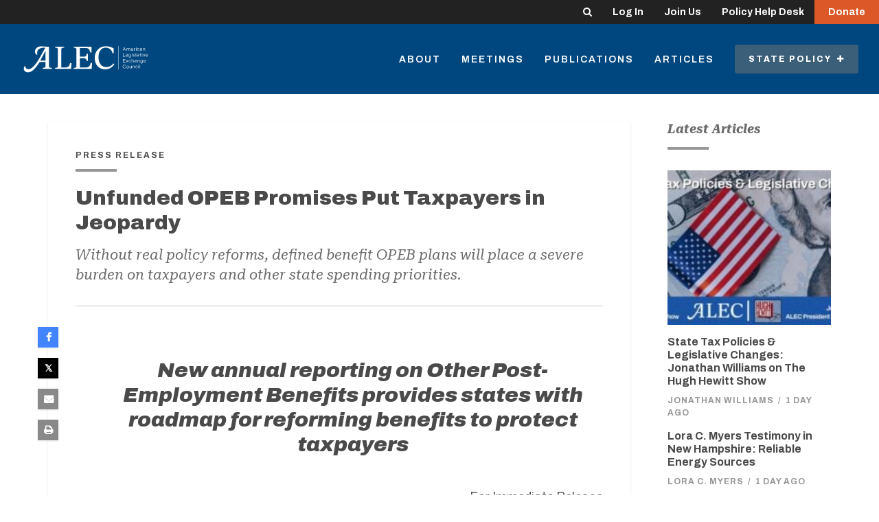

--- FILE ---
content_type: text/html; charset=UTF-8
request_url: https://alec.org/press-release/unfunded-opeb-promises-put-taxpayers-in-jeopardy/
body_size: 12974
content:

	<!doctype html>
<!--[if lt IE 7]><html class="no-js ie ie6 lt-ie9 lt-ie8 lt-ie7" lang="en-US"> <![endif]-->
<!--[if IE 7]><html class="no-js ie ie7 lt-ie9 lt-ie8" lang="en-US"> <![endif]-->
<!--[if IE 8]><html class="no-js ie ie8 lt-ie9" lang="en-US"> <![endif]-->
<!--[if gt IE 8]><!--><html class="no-js" lang="en-US"> <!--<![endif]-->
<head>
    <meta charset="UTF-8" />
        <title>
                            Unfunded OPEB Promises Put Taxpayers in Jeopardy - American Legislative Exchange Council - American Legislative Exchange Council
                    </title>
    <meta name="description" content="Limited Government. Free Markets. Federalism.">
    <meta http-equiv="Content-Type" content="text/html; charset=UTF-8" />
    <meta http-equiv="X-UA-Compatible" content="IE=edge,chrome=1">
    <meta name="viewport" content="width=device-width, initial-scale=1.0">
    <link rel="pingback" href="https://alec.org/xmlrpc.php" />

    <link rel="apple-touch-icon" sizes="57x57" href="https://alec.org/wp-content/themes/alec/assets/img/favicons/apple-icon-57x57.png">
<link rel="apple-touch-icon" sizes="60x60" href="https://alec.org/wp-content/themes/alec/assets/img/favicons/apple-icon-60x60.png">
<link rel="apple-touch-icon" sizes="72x72" href="https://alec.org/wp-content/themes/alec/assets/img/favicons/apple-icon-72x72.png">
<link rel="apple-touch-icon" sizes="76x76" href="https://alec.org/wp-content/themes/alec/assets/img/favicons/apple-icon-76x76.png">
<link rel="apple-touch-icon" sizes="114x114" href="https://alec.org/wp-content/themes/alec/assets/img/favicons/apple-icon-114x114.png">
<link rel="apple-touch-icon" sizes="120x120" href="https://alec.org/wp-content/themes/alec/assets/img/favicons/apple-icon-120x120.png">
<link rel="apple-touch-icon" sizes="144x144" href="https://alec.org/wp-content/themes/alec/assets/img/favicons/apple-icon-144x144.png">
<link rel="apple-touch-icon" sizes="152x152" href="https://alec.org/wp-content/themes/alec/assets/img/favicons/apple-icon-152x152.png">
<link rel="apple-touch-icon" sizes="180x180" href="https://alec.org/wp-content/themes/alec/assets/img/favicons/apple-icon-180x180.png">
<link rel="icon" type="image/png" sizes="192x192"  href="https://alec.org/wp-content/themes/alec/assets/img/favicons/android-icon-192x192.png">
<link rel="icon" type="image/png" sizes="32x32" href="https://alec.org/wp-content/themes/alec/assets/img/favicons/favicon-32x32.png">
<link rel="icon" type="image/png" sizes="96x96" href="https://alec.org/wp-content/themes/alec/assets/img/favicons/favicon-96x96.png">
<link rel="icon" type="image/png" sizes="16x16" href="https://alec.org/wp-content/themes/alec/assets/img/favicons/favicon-16x16.png">
<link rel="manifest" href="https://alec.org/wp-content/themes/alec/assets/img/favicons/manifest.json">
<meta name="msapplication-TileColor" content="#ffffff">
<meta name="msapplication-TileImage" content="https://alec.org/wp-content/themes/alec/assets/img/favicons/ms-icon-144x144.png">
<meta name="theme-color" content="#ffffff">
        
        <link rel="preconnect" href="https://fonts.googleapis.com">
    <link rel="preconnect" href="https://fonts.gstatic.com" crossorigin>
    <link href="https://fonts.googleapis.com/css2?family=Lato:ital,wght@0,400;0,700;0,900;1,400&display=swap" rel="stylesheet">
    <link href="https://fonts.googleapis.com/css2?family=Archivo:ital,wght@0,100..900;1,100..900&display=swap" rel="stylesheet">
    <link href="https://fonts.googleapis.com/css2?family=Roboto+Serif:ital,opsz,wght@0,8..144,100..900;1,8..144,100..900&display=swap" rel="stylesheet">


    <script>
        var ALEC = ALEC || {};
    </script>

    <meta name='robots' content='index, follow, max-image-preview:large, max-snippet:-1, max-video-preview:-1' />

<!-- Google Tag Manager for WordPress by gtm4wp.com -->
<script data-cfasync="false" data-pagespeed-no-defer>
	var gtm4wp_datalayer_name = "dataLayer";
	var dataLayer = dataLayer || [];
</script>
<!-- End Google Tag Manager for WordPress by gtm4wp.com -->
	<!-- This site is optimized with the Yoast SEO plugin v25.1 - https://yoast.com/wordpress/plugins/seo/ -->
	<title>Unfunded OPEB Promises Put Taxpayers in Jeopardy - American Legislative Exchange Council</title>
	<link rel="canonical" href="https://alec.org/press-release/unfunded-opeb-promises-put-taxpayers-in-jeopardy/" />
	<meta property="og:locale" content="en_US" />
	<meta property="og:type" content="article" />
	<meta property="og:title" content="Unfunded OPEB Promises Put Taxpayers in Jeopardy - American Legislative Exchange Council" />
	<meta property="og:description" content="New annual reporting on Other Post-Employment Benefits provides states with roadmap for reforming benefits to protect taxpayers For Immediate Release Media Contact: Catherine Mortensen  cmortensen@alec.org, 703.478.4643 Arlington, Va. – The American Legislative Exchange Council (ALEC) released its 5th iteration of the annual report, “Other Post-Employment Benefit (OPEB) Liabilities,” which shows the need for continued reform [&hellip;]" />
	<meta property="og:url" content="https://alec.org/press-release/unfunded-opeb-promises-put-taxpayers-in-jeopardy/" />
	<meta property="og:site_name" content="American Legislative Exchange Council" />
	<meta property="article:publisher" content="https://www.facebook.com/alec.states/" />
	<meta property="article:modified_time" content="2022-07-07T19:03:29+00:00" />
	<meta property="og:image" content="https://alec.org/wp-content/uploads/2022/07/OPEB-COVER.png" />
	<meta property="og:image:width" content="462" />
	<meta property="og:image:height" content="596" />
	<meta property="og:image:type" content="image/png" />
	<meta name="twitter:card" content="summary_large_image" />
	<meta name="twitter:site" content="@ALEC_states" />
	<script type="application/ld+json" class="yoast-schema-graph">{"@context":"https://schema.org","@graph":[{"@type":"WebPage","@id":"https://alec.org/press-release/unfunded-opeb-promises-put-taxpayers-in-jeopardy/","url":"https://alec.org/press-release/unfunded-opeb-promises-put-taxpayers-in-jeopardy/","name":"Unfunded OPEB Promises Put Taxpayers in Jeopardy - American Legislative Exchange Council","isPartOf":{"@id":"https://alec.org/#website"},"primaryImageOfPage":{"@id":"https://alec.org/press-release/unfunded-opeb-promises-put-taxpayers-in-jeopardy/#primaryimage"},"image":{"@id":"https://alec.org/press-release/unfunded-opeb-promises-put-taxpayers-in-jeopardy/#primaryimage"},"thumbnailUrl":"https://alec.org/wp-content/uploads/2022/07/OPEB-COVER.png","datePublished":"2022-07-07T17:09:40+00:00","dateModified":"2022-07-07T19:03:29+00:00","breadcrumb":{"@id":"https://alec.org/press-release/unfunded-opeb-promises-put-taxpayers-in-jeopardy/#breadcrumb"},"inLanguage":"en-US","potentialAction":[{"@type":"ReadAction","target":["https://alec.org/press-release/unfunded-opeb-promises-put-taxpayers-in-jeopardy/"]}]},{"@type":"ImageObject","inLanguage":"en-US","@id":"https://alec.org/press-release/unfunded-opeb-promises-put-taxpayers-in-jeopardy/#primaryimage","url":"https://alec.org/wp-content/uploads/2022/07/OPEB-COVER.png","contentUrl":"https://alec.org/wp-content/uploads/2022/07/OPEB-COVER.png","width":462,"height":596},{"@type":"BreadcrumbList","@id":"https://alec.org/press-release/unfunded-opeb-promises-put-taxpayers-in-jeopardy/#breadcrumb","itemListElement":[{"@type":"ListItem","position":1,"name":"Home","item":"https://alec.org/"},{"@type":"ListItem","position":2,"name":"Press Releases","item":"https://alec.org/press-release/"},{"@type":"ListItem","position":3,"name":"Unfunded OPEB Promises Put Taxpayers in Jeopardy"}]},{"@type":"WebSite","@id":"https://alec.org/#website","url":"https://alec.org/","name":"American Legislative Exchange Council","description":"Limited Government. Free Markets. Federalism.","publisher":{"@id":"https://alec.org/#organization"},"potentialAction":[{"@type":"SearchAction","target":{"@type":"EntryPoint","urlTemplate":"https://alec.org/?s={search_term_string}"},"query-input":{"@type":"PropertyValueSpecification","valueRequired":true,"valueName":"search_term_string"}}],"inLanguage":"en-US"},{"@type":"Organization","@id":"https://alec.org/#organization","name":"American Legislative Exchange Council","url":"https://alec.org/","logo":{"@type":"ImageObject","inLanguage":"en-US","@id":"https://alec.org/#/schema/logo/image/","url":"https://alec.org/wp-content/uploads/2016/09/ALEC-Logo.png","contentUrl":"https://alec.org/wp-content/uploads/2016/09/ALEC-Logo.png","width":475,"height":140,"caption":"American Legislative Exchange Council"},"image":{"@id":"https://alec.org/#/schema/logo/image/"},"sameAs":["https://www.facebook.com/alec.states/","https://x.com/ALEC_states","https://www.youtube.com/user/AmericanLegislative","https://www.linkedin.com/groups/4099726/"]}]}</script>
	<!-- / Yoast SEO plugin. -->


<link rel='stylesheet' id='wp-block-library-css' href='https://alec.org/wp-includes/css/dist/block-library/style.min.css?ver=6.6.4' type='text/css' media='all' />
<style id='classic-theme-styles-inline-css' type='text/css'>
/*! This file is auto-generated */
.wp-block-button__link{color:#fff;background-color:#32373c;border-radius:9999px;box-shadow:none;text-decoration:none;padding:calc(.667em + 2px) calc(1.333em + 2px);font-size:1.125em}.wp-block-file__button{background:#32373c;color:#fff;text-decoration:none}
</style>
<style id='global-styles-inline-css' type='text/css'>
:root{--wp--preset--aspect-ratio--square: 1;--wp--preset--aspect-ratio--4-3: 4/3;--wp--preset--aspect-ratio--3-4: 3/4;--wp--preset--aspect-ratio--3-2: 3/2;--wp--preset--aspect-ratio--2-3: 2/3;--wp--preset--aspect-ratio--16-9: 16/9;--wp--preset--aspect-ratio--9-16: 9/16;--wp--preset--color--black: #000000;--wp--preset--color--cyan-bluish-gray: #abb8c3;--wp--preset--color--white: #ffffff;--wp--preset--color--pale-pink: #f78da7;--wp--preset--color--vivid-red: #cf2e2e;--wp--preset--color--luminous-vivid-orange: #ff6900;--wp--preset--color--luminous-vivid-amber: #fcb900;--wp--preset--color--light-green-cyan: #7bdcb5;--wp--preset--color--vivid-green-cyan: #00d084;--wp--preset--color--pale-cyan-blue: #8ed1fc;--wp--preset--color--vivid-cyan-blue: #0693e3;--wp--preset--color--vivid-purple: #9b51e0;--wp--preset--gradient--vivid-cyan-blue-to-vivid-purple: linear-gradient(135deg,rgba(6,147,227,1) 0%,rgb(155,81,224) 100%);--wp--preset--gradient--light-green-cyan-to-vivid-green-cyan: linear-gradient(135deg,rgb(122,220,180) 0%,rgb(0,208,130) 100%);--wp--preset--gradient--luminous-vivid-amber-to-luminous-vivid-orange: linear-gradient(135deg,rgba(252,185,0,1) 0%,rgba(255,105,0,1) 100%);--wp--preset--gradient--luminous-vivid-orange-to-vivid-red: linear-gradient(135deg,rgba(255,105,0,1) 0%,rgb(207,46,46) 100%);--wp--preset--gradient--very-light-gray-to-cyan-bluish-gray: linear-gradient(135deg,rgb(238,238,238) 0%,rgb(169,184,195) 100%);--wp--preset--gradient--cool-to-warm-spectrum: linear-gradient(135deg,rgb(74,234,220) 0%,rgb(151,120,209) 20%,rgb(207,42,186) 40%,rgb(238,44,130) 60%,rgb(251,105,98) 80%,rgb(254,248,76) 100%);--wp--preset--gradient--blush-light-purple: linear-gradient(135deg,rgb(255,206,236) 0%,rgb(152,150,240) 100%);--wp--preset--gradient--blush-bordeaux: linear-gradient(135deg,rgb(254,205,165) 0%,rgb(254,45,45) 50%,rgb(107,0,62) 100%);--wp--preset--gradient--luminous-dusk: linear-gradient(135deg,rgb(255,203,112) 0%,rgb(199,81,192) 50%,rgb(65,88,208) 100%);--wp--preset--gradient--pale-ocean: linear-gradient(135deg,rgb(255,245,203) 0%,rgb(182,227,212) 50%,rgb(51,167,181) 100%);--wp--preset--gradient--electric-grass: linear-gradient(135deg,rgb(202,248,128) 0%,rgb(113,206,126) 100%);--wp--preset--gradient--midnight: linear-gradient(135deg,rgb(2,3,129) 0%,rgb(40,116,252) 100%);--wp--preset--font-size--small: 13px;--wp--preset--font-size--medium: 20px;--wp--preset--font-size--large: 36px;--wp--preset--font-size--x-large: 42px;--wp--preset--spacing--20: 0.44rem;--wp--preset--spacing--30: 0.67rem;--wp--preset--spacing--40: 1rem;--wp--preset--spacing--50: 1.5rem;--wp--preset--spacing--60: 2.25rem;--wp--preset--spacing--70: 3.38rem;--wp--preset--spacing--80: 5.06rem;--wp--preset--shadow--natural: 6px 6px 9px rgba(0, 0, 0, 0.2);--wp--preset--shadow--deep: 12px 12px 50px rgba(0, 0, 0, 0.4);--wp--preset--shadow--sharp: 6px 6px 0px rgba(0, 0, 0, 0.2);--wp--preset--shadow--outlined: 6px 6px 0px -3px rgba(255, 255, 255, 1), 6px 6px rgba(0, 0, 0, 1);--wp--preset--shadow--crisp: 6px 6px 0px rgba(0, 0, 0, 1);}:where(.is-layout-flex){gap: 0.5em;}:where(.is-layout-grid){gap: 0.5em;}body .is-layout-flex{display: flex;}.is-layout-flex{flex-wrap: wrap;align-items: center;}.is-layout-flex > :is(*, div){margin: 0;}body .is-layout-grid{display: grid;}.is-layout-grid > :is(*, div){margin: 0;}:where(.wp-block-columns.is-layout-flex){gap: 2em;}:where(.wp-block-columns.is-layout-grid){gap: 2em;}:where(.wp-block-post-template.is-layout-flex){gap: 1.25em;}:where(.wp-block-post-template.is-layout-grid){gap: 1.25em;}.has-black-color{color: var(--wp--preset--color--black) !important;}.has-cyan-bluish-gray-color{color: var(--wp--preset--color--cyan-bluish-gray) !important;}.has-white-color{color: var(--wp--preset--color--white) !important;}.has-pale-pink-color{color: var(--wp--preset--color--pale-pink) !important;}.has-vivid-red-color{color: var(--wp--preset--color--vivid-red) !important;}.has-luminous-vivid-orange-color{color: var(--wp--preset--color--luminous-vivid-orange) !important;}.has-luminous-vivid-amber-color{color: var(--wp--preset--color--luminous-vivid-amber) !important;}.has-light-green-cyan-color{color: var(--wp--preset--color--light-green-cyan) !important;}.has-vivid-green-cyan-color{color: var(--wp--preset--color--vivid-green-cyan) !important;}.has-pale-cyan-blue-color{color: var(--wp--preset--color--pale-cyan-blue) !important;}.has-vivid-cyan-blue-color{color: var(--wp--preset--color--vivid-cyan-blue) !important;}.has-vivid-purple-color{color: var(--wp--preset--color--vivid-purple) !important;}.has-black-background-color{background-color: var(--wp--preset--color--black) !important;}.has-cyan-bluish-gray-background-color{background-color: var(--wp--preset--color--cyan-bluish-gray) !important;}.has-white-background-color{background-color: var(--wp--preset--color--white) !important;}.has-pale-pink-background-color{background-color: var(--wp--preset--color--pale-pink) !important;}.has-vivid-red-background-color{background-color: var(--wp--preset--color--vivid-red) !important;}.has-luminous-vivid-orange-background-color{background-color: var(--wp--preset--color--luminous-vivid-orange) !important;}.has-luminous-vivid-amber-background-color{background-color: var(--wp--preset--color--luminous-vivid-amber) !important;}.has-light-green-cyan-background-color{background-color: var(--wp--preset--color--light-green-cyan) !important;}.has-vivid-green-cyan-background-color{background-color: var(--wp--preset--color--vivid-green-cyan) !important;}.has-pale-cyan-blue-background-color{background-color: var(--wp--preset--color--pale-cyan-blue) !important;}.has-vivid-cyan-blue-background-color{background-color: var(--wp--preset--color--vivid-cyan-blue) !important;}.has-vivid-purple-background-color{background-color: var(--wp--preset--color--vivid-purple) !important;}.has-black-border-color{border-color: var(--wp--preset--color--black) !important;}.has-cyan-bluish-gray-border-color{border-color: var(--wp--preset--color--cyan-bluish-gray) !important;}.has-white-border-color{border-color: var(--wp--preset--color--white) !important;}.has-pale-pink-border-color{border-color: var(--wp--preset--color--pale-pink) !important;}.has-vivid-red-border-color{border-color: var(--wp--preset--color--vivid-red) !important;}.has-luminous-vivid-orange-border-color{border-color: var(--wp--preset--color--luminous-vivid-orange) !important;}.has-luminous-vivid-amber-border-color{border-color: var(--wp--preset--color--luminous-vivid-amber) !important;}.has-light-green-cyan-border-color{border-color: var(--wp--preset--color--light-green-cyan) !important;}.has-vivid-green-cyan-border-color{border-color: var(--wp--preset--color--vivid-green-cyan) !important;}.has-pale-cyan-blue-border-color{border-color: var(--wp--preset--color--pale-cyan-blue) !important;}.has-vivid-cyan-blue-border-color{border-color: var(--wp--preset--color--vivid-cyan-blue) !important;}.has-vivid-purple-border-color{border-color: var(--wp--preset--color--vivid-purple) !important;}.has-vivid-cyan-blue-to-vivid-purple-gradient-background{background: var(--wp--preset--gradient--vivid-cyan-blue-to-vivid-purple) !important;}.has-light-green-cyan-to-vivid-green-cyan-gradient-background{background: var(--wp--preset--gradient--light-green-cyan-to-vivid-green-cyan) !important;}.has-luminous-vivid-amber-to-luminous-vivid-orange-gradient-background{background: var(--wp--preset--gradient--luminous-vivid-amber-to-luminous-vivid-orange) !important;}.has-luminous-vivid-orange-to-vivid-red-gradient-background{background: var(--wp--preset--gradient--luminous-vivid-orange-to-vivid-red) !important;}.has-very-light-gray-to-cyan-bluish-gray-gradient-background{background: var(--wp--preset--gradient--very-light-gray-to-cyan-bluish-gray) !important;}.has-cool-to-warm-spectrum-gradient-background{background: var(--wp--preset--gradient--cool-to-warm-spectrum) !important;}.has-blush-light-purple-gradient-background{background: var(--wp--preset--gradient--blush-light-purple) !important;}.has-blush-bordeaux-gradient-background{background: var(--wp--preset--gradient--blush-bordeaux) !important;}.has-luminous-dusk-gradient-background{background: var(--wp--preset--gradient--luminous-dusk) !important;}.has-pale-ocean-gradient-background{background: var(--wp--preset--gradient--pale-ocean) !important;}.has-electric-grass-gradient-background{background: var(--wp--preset--gradient--electric-grass) !important;}.has-midnight-gradient-background{background: var(--wp--preset--gradient--midnight) !important;}.has-small-font-size{font-size: var(--wp--preset--font-size--small) !important;}.has-medium-font-size{font-size: var(--wp--preset--font-size--medium) !important;}.has-large-font-size{font-size: var(--wp--preset--font-size--large) !important;}.has-x-large-font-size{font-size: var(--wp--preset--font-size--x-large) !important;}
:where(.wp-block-post-template.is-layout-flex){gap: 1.25em;}:where(.wp-block-post-template.is-layout-grid){gap: 1.25em;}
:where(.wp-block-columns.is-layout-flex){gap: 2em;}:where(.wp-block-columns.is-layout-grid){gap: 2em;}
:root :where(.wp-block-pullquote){font-size: 1.5em;line-height: 1.6;}
</style>
<link rel='stylesheet' id='main-css' href='https://alec.org/wp-content/themes/alec/dist/app.css?ver=1761244130' type='text/css' media='all' />
<link rel='stylesheet' id='dflip-style-css' href='https://alec.org/wp-content/plugins/dflip/assets/css/dflip.min.css?ver=2.4.13' type='text/css' media='all' />
<script type="text/javascript" src="https://alec.org/wp-includes/js/jquery/jquery.min.js?ver=3.7.1" id="jquery-core-js"></script>
<script type="text/javascript" src="https://alec.org/wp-includes/js/jquery/jquery-migrate.min.js?ver=3.4.1" id="jquery-migrate-js"></script>
<script type="text/javascript" id="jquery-js-after">
/* <![CDATA[ */
    jQuery(document).ready(function($) {
        var siteUrl = "https://alec.org";
        $(".single-article a, .single-post a, .single-publication a, .single-press-release a").each(function() {
            var href = $(this).attr("href") || "";
            // Skip if link already has a target attribute or is an anchor link
            if (!$(this).attr("target") && href.length > 0 && !href.startsWith("#")) {
                // Check if the link is external
                if (href.indexOf(siteUrl) !== 0 && !href.startsWith("/") && !href.startsWith("?") && !href.startsWith("#")) {
                    $(this).attr("target", "_blank").attr("rel", "noopener");
                }
            }
        });
    });
    
/* ]]> */
</script>
<link rel='shortlink' href='https://alec.org/?p=36475' />
<link rel="alternate" title="oEmbed (JSON)" type="application/json+oembed" href="https://alec.org/wp-json/oembed/1.0/embed?url=https%3A%2F%2Falec.org%2Fpress-release%2Funfunded-opeb-promises-put-taxpayers-in-jeopardy%2F" />
<link rel="alternate" title="oEmbed (XML)" type="text/xml+oembed" href="https://alec.org/wp-json/oembed/1.0/embed?url=https%3A%2F%2Falec.org%2Fpress-release%2Funfunded-opeb-promises-put-taxpayers-in-jeopardy%2F&#038;format=xml" />

<!-- Google Tag Manager for WordPress by gtm4wp.com -->
<!-- GTM Container placement set to manual -->
<script data-cfasync="false" data-pagespeed-no-defer>
	var dataLayer_content = [];
	dataLayer.push( dataLayer_content );
</script>
<script data-cfasync="false" data-pagespeed-no-defer>
(function(w,d,s,l,i){w[l]=w[l]||[];w[l].push({'gtm.start':
new Date().getTime(),event:'gtm.js'});var f=d.getElementsByTagName(s)[0],
j=d.createElement(s),dl=l!='dataLayer'?'&l='+l:'';j.async=true;j.src=
'//www.googletagmanager.com/gtm.js?id='+i+dl;f.parentNode.insertBefore(j,f);
})(window,document,'script','dataLayer','GTM-P9DFJ45M');
</script>
<!-- End Google Tag Manager for WordPress by gtm4wp.com -->

        <style>
                    .btn--donor-disclosure, .category-underline--donor-disclosure::after, .highlight-title--donor-disclosure {
                background-color: ;
            } 
                    .btn--process-and-procedures, .category-underline--process-and-procedures::after, .highlight-title--process-and-procedures {
                background-color: ;
            } 
                    .btn--judiciary, .category-underline--judiciary::after, .highlight-title--judiciary {
                background-color: ;
            } 
                    .btn--veterans-and-military-affairs, .category-underline--veterans-and-military-affairs::after, .highlight-title--veterans-and-military-affairs {
                background-color: ;
            } 
                    .btn--housing-and-land-use, .category-underline--housing-and-land-use::after, .highlight-title--housing-and-land-use {
                background-color: #ffa400;
            } 
                    .btn--infrastructure, .category-underline--infrastructure::after, .highlight-title--infrastructure {
                background-color: #70d44b;
            } 
                    .btn--labor, .category-underline--labor::after, .highlight-title--labor {
                background-color: #ffa400;
            } 
                    .btn--communications-and-technology, .category-underline--communications-and-technology::after, .highlight-title--communications-and-technology {
                background-color: #ff6b00;
            } 
                    .btn--video, .category-underline--video::after, .highlight-title--video {
                background-color: ;
            } 
                    .btn--in-the-news, .category-underline--in-the-news::after, .highlight-title--in-the-news {
                background-color: ;
            } 
                    .btn--international-relations, .category-underline--international-relations::after, .highlight-title--international-relations {
                background-color: #f2cd00;
            } 
                    .btn--local-issues, .category-underline--local-issues::after, .highlight-title--local-issues {
                background-color: #1e73be;
            } 
                    .btn--homeland-security, .category-underline--homeland-security::after, .highlight-title--homeland-security {
                background-color: ;
            } 
                    .btn--occupational-licensing, .category-underline--occupational-licensing::after, .highlight-title--occupational-licensing {
                background-color: #ffa400;
            } 
                    .btn--free-speech, .category-underline--free-speech::after, .highlight-title--free-speech {
                background-color: #ffa400;
            } 
                    .btn--state-budgets, .category-underline--state-budgets::after, .highlight-title--state-budgets {
                background-color: #00b74f;
            } 
                    .btn--lawsuit-reform, .category-underline--lawsuit-reform::after, .highlight-title--lawsuit-reform {
                background-color: ;
            } 
                    .btn--regulatory-reform, .category-underline--regulatory-reform::after, .highlight-title--regulatory-reform {
                background-color: #ffa400;
            } 
                    .btn--agriculture, .category-underline--agriculture::after, .highlight-title--agriculture {
                background-color: #70d44b;
            } 
                    .btn--environmental-stewardship, .category-underline--environmental-stewardship::after, .highlight-title--environmental-stewardship {
                background-color: #70d44b;
            } 
                    .btn--energy, .category-underline--energy::after, .highlight-title--energy {
                background-color: #70d44b;
            } 
                    .btn--federalism, .category-underline--federalism::after, .highlight-title--federalism {
                background-color: #f2cd00;
            } 
                    .btn--intellectual-property, .category-underline--intellectual-property::after, .highlight-title--intellectual-property {
                background-color: #ffa400;
            } 
                    .btn--international, .category-underline--international::after, .highlight-title--international {
                background-color: #f2cd00;
            } 
                    .btn--workforce-development, .category-underline--workforce-development::after, .highlight-title--workforce-development {
                background-color: #ffa400;
            } 
                    .btn--education, .category-underline--education::after, .highlight-title--education {
                background-color: #2ed9c3;
            } 
                    .btn--cronyism, .category-underline--cronyism::after, .highlight-title--cronyism {
                background-color: #00b74f;
            } 
                    .btn--pension-reform, .category-underline--pension-reform::after, .highlight-title--pension-reform {
                background-color: #00b74f;
            } 
                    .btn--innovation, .category-underline--innovation::after, .highlight-title--innovation {
                background-color: #ff6b00;
            } 
                    .btn--tax-reform, .category-underline--tax-reform::after, .highlight-title--tax-reform {
                background-color: #00b74f;
            } 
                    .btn--business, .category-underline--business::after, .highlight-title--business {
                background-color: #ffa400;
            } 
                    .btn--economic-development, .category-underline--economic-development::after, .highlight-title--economic-development {
                background-color: #ffa400;
            } 
                    .btn--transportation, .category-underline--transportation::after, .highlight-title--transportation {
                background-color: #ffa400;
            } 
                    .btn--insurance, .category-underline--insurance::after, .highlight-title--insurance {
                background-color: #ffa400;
            } 
                    .btn--criminal-justice-reform, .category-underline--criminal-justice-reform::after, .highlight-title--criminal-justice-reform {
                background-color: #904199;
            } 
                    .btn--human-services, .category-underline--human-services::after, .highlight-title--human-services {
                background-color: #e1251b;
            } 
                    .btn--health, .category-underline--health::after, .highlight-title--health {
                background-color: #e1251b;
            } 
                    .btn--broadband, .category-underline--broadband::after, .highlight-title--broadband {
                background-color: #ff6b00;
            } 
                    .btn--privacy-and-security, .category-underline--privacy-and-security::after, .highlight-title--privacy-and-security {
                background-color: #ffa400;
            } 
            </style>
		
	
	
	</head>


	<body class="press-release-template-default single single-press-release postid-36475" data-template="base.twig">

		
		
			
		
					<div class="login-bar">

	<div class="login-bar-nav">

		<div class="hidden-xs">

			<form role="search" method="get" id="header-search-form" class="slide-search slide-search--header" action="https://alec.org">
				<label for="header-search-field" class="visually-hidden">Search</label>
				<input type="text" placeholder="Keywords" name="s" id="header-search-field" class="slide-search__input" />
				<input type="submit" class="visually-hidden" value="Search" />
				<button class="slide-search__toggle login-bar-nav__link" id="header-search-toggle">
					<i class="fa fa-search"></i>
				</button>
			</form>

		</div>

		<a href="https://connect.alec.org/" class="login-bar-nav__link">
			Log In
		</a>

		<a href="https://www.alec.org/membership/" class="login-bar-nav__link">
			Join Us
		</a>

		<a href="https://www.alec.org/alec-policy-help-desk/" class="login-bar-nav__link">
			Policy Help	Desk
		</a>

		<a href="https://www.alec.org/support-the-american-legislative-exchange-council/" class="login-bar-nav__link login-bar-nav__link-cta">
			Donate
		</a>

	</div>

</div>		
		
			<div class="header header--overlay-none" id="header" >

				
				<div class="header-main">

	<div class="header-main__left">

		<a href="https://alec.org" class="site-logo">
			<img src="https://alec.org/wp-content/themes/alec/assets/img/alec_logo_no_tagline.svg" alt="American Legislative Exchange Council" class="site-logo__img">
		</a>

	</div>

	<div class="header-main__right">

		
			<div class="header-nav">

				
					<a class="header-nav__item  menu-item menu-item-type-post_type menu-item-object-page menu-item-11732 hidden-xs" href="https://alec.org/about/">
						About
					</a>

				
					<a class="header-nav__item  menu-item menu-item-type-post_type menu-item-object-page menu-item-15185 hidden-xs" href="https://alec.org/meetings/">
						Meetings
					</a>

				
					<a class="header-nav__item  menu-item menu-item-type-custom menu-item-object-custom menu-item-11640 hidden-xs" href="/publication">
						Publications
					</a>

				
					<a class="header-nav__item  menu-item menu-item-type-custom menu-item-object-custom menu-item-11582 hidden-xs" href="/article">
						Articles
					</a>

				
				<div class="policy-menu-container hidden-xs">

					<a href="#" class="header-nav__item header-nav__item-priority policy-menu__trigger" id="policy-menu-trigger">

						State Policy&nbsp;

						<i class="policy-menu__trigger-icon fa fa-plus"></i>

					</a>

					<div class="policy-menu" id="policy-menu">

						<div class="policy-menu__column">

							<h4 class="policy-menu__heading">
								<a href="/issue">Issues</a>
							</h4>

							<div class="policy-menu__links">

								
									<a href="https://alec.org/issue/agriculture/" class="policy-menu__link">
										Agriculture
									</a>

								
									<a href="https://alec.org/issue/broadband/" class="policy-menu__link">
										Broadband
									</a>

								
									<a href="https://alec.org/issue/business/" class="policy-menu__link">
										Business
									</a>

								
									<a href="https://alec.org/issue/communications-and-technology/" class="policy-menu__link">
										Communications and Technology
									</a>

								
									<a href="https://alec.org/issue/criminal-justice-reform/" class="policy-menu__link">
										Criminal Justice
									</a>

								
									<a href="https://alec.org/issue/cronyism/" class="policy-menu__link">
										Cronyism
									</a>

								
									<a href="https://alec.org/issue/donor-disclosure/" class="policy-menu__link">
										Donor Disclosure
									</a>

								
									<a href="https://alec.org/issue/economic-development/" class="policy-menu__link">
										Economic Development
									</a>

								
									<a href="https://alec.org/issue/education/" class="policy-menu__link">
										Education
									</a>

								
									<a href="https://alec.org/issue/energy/" class="policy-menu__link">
										Energy
									</a>

								
									<a href="https://alec.org/issue/environmental-stewardship/" class="policy-menu__link">
										Environmental Stewardship
									</a>

								
									<a href="https://alec.org/issue/federalism/" class="policy-menu__link">
										Federalism
									</a>

								
									<a href="https://alec.org/issue/free-speech/" class="policy-menu__link">
										Free Speech
									</a>

								
									<a href="https://alec.org/issue/health/" class="policy-menu__link">
										Health
									</a>

								
									<a href="https://alec.org/issue/homeland-security/" class="policy-menu__link">
										Homeland Security
									</a>

								
									<a href="https://alec.org/issue/housing-and-land-use/" class="policy-menu__link">
										Housing and Land Use
									</a>

								
									<a href="https://alec.org/issue/human-services/" class="policy-menu__link">
										Human Services
									</a>

								
									<a href="https://alec.org/issue/in-the-news/" class="policy-menu__link">
										In the News
									</a>

								
									<a href="https://alec.org/issue/infrastructure/" class="policy-menu__link">
										Infrastructure
									</a>

								
									<a href="https://alec.org/issue/innovation/" class="policy-menu__link">
										Innovation
									</a>

								
									<a href="https://alec.org/issue/insurance/" class="policy-menu__link">
										Insurance
									</a>

								
									<a href="https://alec.org/issue/intellectual-property/" class="policy-menu__link">
										Intellectual Property
									</a>

								
									<a href="https://alec.org/issue/international/" class="policy-menu__link">
										International Trade
									</a>

								
									<a href="https://alec.org/issue/international-relations/" class="policy-menu__link">
										International Relations
									</a>

								
									<a href="https://alec.org/issue/judiciary/" class="policy-menu__link">
										Judiciary
									</a>

								
									<a href="https://alec.org/issue/labor/" class="policy-menu__link">
										Worker Freedom
									</a>

								
									<a href="https://alec.org/issue/lawsuit-reform/" class="policy-menu__link">
										Lawsuit Reform
									</a>

								
									<a href="https://alec.org/issue/local-issues/" class="policy-menu__link">
										Local Issues
									</a>

								
									<a href="https://alec.org/issue/occupational-licensing/" class="policy-menu__link">
										Occupational Licensing
									</a>

								
									<a href="https://alec.org/issue/pension-reform/" class="policy-menu__link">
										Pension Reform
									</a>

								
									<a href="https://alec.org/issue/privacy-and-security/" class="policy-menu__link">
										Privacy and Security
									</a>

								
									<a href="https://alec.org/issue/process-and-procedures/" class="policy-menu__link">
										Process and Procedures
									</a>

								
									<a href="https://alec.org/issue/regulatory-reform/" class="policy-menu__link">
										Regulatory Reform
									</a>

								
									<a href="https://alec.org/issue/state-budgets/" class="policy-menu__link">
										State Budgets
									</a>

								
									<a href="https://alec.org/issue/tax-reform/" class="policy-menu__link">
										Tax Reform
									</a>

								
									<a href="https://alec.org/issue/transportation/" class="policy-menu__link">
										Transportation
									</a>

								
									<a href="https://alec.org/issue/veterans-and-military-affairs/" class="policy-menu__link">
										Veterans and Military Affairs
									</a>

								
									<a href="https://alec.org/issue/video/" class="policy-menu__link">
										Video
									</a>

								
									<a href="https://alec.org/issue/workforce-development/" class="policy-menu__link">
										Workforce Development
									</a>

								
							</div>

						</div>

						<div class="policy-menu__column">

							<h4 class="policy-menu__heading">
								<a href="/task-force">Task Forces</a>
							</h4>

							<div class="policy-menu__links">

								
									<a href="https://alec.org/task-force/american-city-county-exchange/" class="policy-menu__link">
										American City County Exchange
									</a>

								
									<a href="https://alec.org/task-force/commerce-insurance-and-economic-development/" class="policy-menu__link">
										Commerce, Insurance and Economic Development
									</a>

								
									<a href="https://alec.org/task-force/communications-and-technology/" class="policy-menu__link">
										Communications and Technology
									</a>

								
									<a href="https://alec.org/task-force/education-and-workforce-development/" class="policy-menu__link">
										Education and Workforce Development
									</a>

								
									<a href="https://alec.org/task-force/energy-environment-and-agriculture/" class="policy-menu__link">
										Energy, Environment and Agriculture
									</a>

								
									<a href="https://alec.org/task-force/federalism-and-international-relations/" class="policy-menu__link">
										Federalism, Homeland Security and International Relations
									</a>

								
									<a href="https://alec.org/task-force/health-and-human-services/" class="policy-menu__link">
										Health and Human Services
									</a>

								
									<a href="https://alec.org/task-force/judiciary/" class="policy-menu__link">
										Judiciary
									</a>

								
									<a href="https://alec.org/task-force/process-and-procedures/" class="policy-menu__link">
										Process and Procedures
									</a>

								
									<a href="https://alec.org/task-force/tax-and-fiscal-policy/" class="policy-menu__link">
										Tax and Fiscal Policy
									</a>

								
									<a href="https://alec.org/task-force/veterans-and-military-affairs/" class="policy-menu__link">
										Veterans and Military Affairs
									</a>

								
							</div>

						</div>

						<div class="policy-menu__column">

							<h4 class="policy-menu__heading">
								<a href="/policy-center">Policy Centers</a>
							</h4>

							<div class="policy-menu__links">

								
									<a href="https://alec.org/policy-center/center-for-innovation-and-technology/" class="policy-menu__link">
										Center for Innovation and Technology
									</a>

								
									<a href="https://alec.org/policy-center/center-for-international-freedom/" class="policy-menu__link">
										Center for International Freedom
									</a>

								
									<a href="https://alec.org/policy-center/center-for-state-fiscal-reform/" class="policy-menu__link">
										Center for State Fiscal Reform
									</a>

								
									<a href="https://alec.org/policy-center/center-to-protect-free-speech/" class="policy-menu__link">
										Center to Protect Free Speech
									</a>

								
									<a href="https://alec.org/policy-center/center-to-restore-the-balance-of-government/" class="policy-menu__link">
										Center to Restore the Balance of Government
									</a>

								
							</div>

						</div>

					</div>

				</div>

				<button class="main-header__item mobile-trigger hidden-md visible-xs visible-sm" id="mobileTrigger" aria-controls="mobileMenu">
					<i class="fa fa-bars" aria-hidden="true"></i>
					<span class="sr-only">Mobile Menu</span>
				</button>

			</div>

		
	</div>

</div>
				
			</div>

		
		<main id="main" role="main" class="main">
			
	<div class="container">

		<div class="row">

			<div class="col-sm-9">

				<div class="section">

					<div class="article-content-container article-content-container--press-release">

						<div class="category-underline">
							Press Release
						</div>

						<div class="title-container">

							<h1 class="title title--main title--article">
								Unfunded OPEB Promises Put Taxpayers in Jeopardy
							</h1>

															<h3 class="subtitle">Without real policy reforms, defined benefit OPEB plans will place a severe burden on taxpayers and other state spending priorities.</h3>
							
						</div><!-- /.title-container -->

						<div class="the-content the-content--article">

							<ul class="share-buttons hidden-print share-buttons--floating-left share-buttons--vertical" id="share-buttons">

	
					<li>
				<a target="_blank" href="https://www.facebook.com/sharer/sharer.php?u=https%3A%2F%2Falec.org%2Fpress-release%2Funfunded-opeb-promises-put-taxpayers-in-jeopardy%2F" class="js-share-button share-buttons__link share-buttons__link--facebook ga-social cs-share share-buttons--vertical__link" data-service="Facebook" data-action="share" data-network="facebook" data-target="https://alec.org/press-release/unfunded-opeb-promises-put-taxpayers-in-jeopardy/">
				</a>
			</li>
		
					<li>
				<a target="_blank" href="https://twitter.com/intent/tweet?text=Unfunded%20OPEB%20Promises%20Put%20Taxpayers%20in%20Jeopardy&url=https%3A%2F%2Falec.org%2Fpress-release%2Funfunded-opeb-promises-put-taxpayers-in-jeopardy%2F" class="js-share-button share-buttons__link share-buttons__link--twitter ga-social cs-share share-buttons--vertical__link" data-service="Twitter" data-action="share" data-network="twitter" data-target="https://alec.org/press-release/unfunded-opeb-promises-put-taxpayers-in-jeopardy/">
									</a>
			</li>
		
					<li>
				<a href="mailto:?subject=Unfunded%20OPEB%20Promises%20Put%20Taxpayers%20in%20Jeopardy&body=Check%20it%20out%3A%20https%3A%2F%2Falec.org%2Fpress-release%2Funfunded-opeb-promises-put-taxpayers-in-jeopardy%2F" class="share-buttons__link share-buttons__link--email ga-click cs-share share-buttons--vertical__link " data-service="Email" data-target="https://alec.org/press-release/unfunded-opeb-promises-put-taxpayers-in-jeopardy/" data-category="share" data-action="email" data-label="https://alec.org/press-release/unfunded-opeb-promises-put-taxpayers-in-jeopardy/">
				</a>
			</li>
		
		<li class="hidden-xs">
			<a href="javascript:window.print()" class="share-buttons__link share-buttons__link--print ga-click share-buttons--vertical__link" data-category="share" data-action="print" data-label="https://alec.org/press-release/unfunded-opeb-promises-put-taxpayers-in-jeopardy/">
			</a>
		</li>

	
</ul><!-- /.share-buttons -->
							
							

							<h2 style="text-align: center;"><em>New annual reporting on Other Post-Employment Benefits provides states with roadmap for reforming benefits to protect taxpayers</em></h2>
<p style="text-align: right;">For Immediate Release</p>
<p style="text-align: right;">Media Contact: Catherine Mortensen</p>
<p style="text-align: right;"> <a href="mailto:cmortensen@alec.org">cmortensen@alec.org</a>, 703.478.4643</p>
<p><strong>Arlington, Va. – </strong>The American Legislative Exchange Council (ALEC) released its 5<sup>th</sup> iteration of the annual report,<strong> “</strong><a href="https://alec.org/wp-content/uploads/2022/07/OPEB-5th-Edition-WEB-1.pdf">Other Post-Employment Benefit (OPEB) Liabilities</a>,” which shows the need for continued reform if states are to stay solvent and avoid substantial tax increases.</p>
<p>Other post-employment benefits cover all the benefits a retired public employee is eligible to receive in retirement that do not count as a pension. These benefits include health insurance, life insurance, Medicare Supplement Insurance and other benefits.</p>
<p>Unfunded state OPEB liabilities total $959 billion or roughly $3,000 for every man, woman and child in the United States. Overall, OPEB plans have worse funding ratios than state pension plans. OPEB plans have an average funding ratio of merely 11.94 percent, a critically low amount. Many OPEB plans have no prefunded assets whatsoever. Also known as “pay-as-you-go” plans, plans that forego prefunding allow liabilities to grow rapidly year over year.</p>
<p>ALEC Chief Economist and Executive Vice President of Policy Jonathan Williams said, “Without real policy reforms, defined benefit OPEB plans will place a severe burden on taxpayers and other state spending priorities. By offering a range of defined contribution options for new employees, states can keep the promises made to both public employees and taxpayers.”</p>
<p>Williams pointed to Nebraska, South Dakota and Utah as examples of states that have successfully reformed their OPEB plans to keep promises to their public workers while also protecting taxpayers from needing to provide a bailout.</p>
<p>“Well governed states such as Nebraska and South Dakota have switched to defined contribution plans to reduce the burdens on taxpayers to zero,” ALEC Center for State Fiscal Reform Research Manager Tom Savidge explained. “Utah’s common-sense reforms in recent years have led to a drop in their unfunded OPEB liabilities for the past 5 years. Today that liability is down to just $35 per person in Utah.”</p>
<p>The report is produced by the ALEC Center for State Fiscal Reform by authors: Lee Schalk, Thomas Savidge, Nick Stark, Jonathan Williams.</p>
<p><a href="https://alec.org/publication/other-post-employment-benefit-liabilities-5th-edition/">CLICK HERE TO VIEW FULL REPORT.</a></p>
<p>&nbsp;</p>
<table>
<tbody>
<tr>
<td><strong>Rank      </strong></td>
<td><strong>BEST FUNDED OPEBs           </strong></td>
<td><strong>Unfunded OPEB liability          </strong></td>
<td><strong>Rank      </strong></td>
<td><strong>WORST FUNDED OPEBs     </strong></td>
<td><strong>Unfunded OPEB liability          </strong></td>
</tr>
<tr>
<td>1</td>
<td>&nbsp;</p>
<p>Nebraska</p>
<p>&nbsp;</td>
<td>$0</td>
<td>41</td>
<td>&nbsp;</p>
<p>Georgia</p>
<p>&nbsp;</td>
<td>$22,074,513,706</td>
</tr>
<tr>
<td>1</td>
<td>South Dakota</td>
<td>$0</td>
<td>42</td>
<td>&nbsp;</p>
<p>Massachusetts</p>
<p>&nbsp;</td>
<td>$22,357,822.937</td>
</tr>
<tr>
<td>2</td>
<td>&nbsp;</p>
<p>Kansas</p>
<p>&nbsp;</td>
<td>$138,373</td>
<td>43</td>
<td>&nbsp;</p>
<p>Connecticut</p>
<p>&nbsp;</td>
<td>$37,768,028,088</td>
</tr>
<tr>
<td>3</td>
<td>&nbsp;</p>
<p>Utah</p>
<p>&nbsp;</td>
<td>$113,643,864</td>
<td>44</td>
<td>&nbsp;</p>
<p>North Carolina</p>
<p>&nbsp;</td>
<td>$27,596,865,649</td>
</tr>
<tr>
<td>4</td>
<td>&nbsp;</p>
<p>Montana</p>
<p>&nbsp;</td>
<td>$138,976,485</td>
<td>45</td>
<td>&nbsp;</p>
<p>Michigan</p>
<p>&nbsp;</td>
<td>$40,870,483,254</td>
</tr>
<tr>
<td>5</td>
<td>&nbsp;</p>
<p>Idaho</p>
<p>&nbsp;</td>
<td>$205,853,795</td>
<td>46</td>
<td>&nbsp;</p>
<p>Illinois</p>
<p>&nbsp;</td>
<td>$101,589,984,034</td>
</tr>
<tr>
<td>6</td>
<td>&nbsp;</p>
<p>North Dakota</p>
<p>&nbsp;</td>
<td>$258,476,535</td>
<td>47</td>
<td>&nbsp;</p>
<p>New Jersey</p>
<p>&nbsp;</td>
<td>$104,340,736,085</td>
</tr>
<tr>
<td>7</td>
<td>&nbsp;</p>
<p>Indiana</p>
<p>&nbsp;</td>
<td>$341,007,757</td>
<td>48</td>
<td>&nbsp;</p>
<p>New York</p>
<p>&nbsp;</td>
<td>$111,615,332,033</td>
</tr>
<tr>
<td>8</td>
<td>&nbsp;</p>
<p>New Hampshire</p>
<p>&nbsp;</td>
<td>$458,891,967</td>
<td>49</td>
<td>&nbsp;</p>
<p>Texas</p>
<p>&nbsp;</td>
<td>$116,447,159,333</td>
</tr>
<tr>
<td>9</td>
<td>&nbsp;</p>
<p>Oregon</p>
<p>&nbsp;</td>
<td>$581,630,093</td>
<td>50</td>
<td>&nbsp;</p>
<p>California</p>
<p>&nbsp;</td>
<td>$124,608,551,798</td>
</tr>
</tbody>
</table>
<p>&nbsp;</p>
<p style="text-align: center;"><a href="https://alec.org/publication/other-post-employment-benefit-liabilities-5th-edition/">CLICK HERE TO VIEW FULL REPORT.</a></p>
<p style="text-align: center;"># # #</p>
<p style="text-align: center;"><em>The American Legislative Exchange Council is the largest nonpartisan, voluntary membership organization of state legislators in the United States. For more information about the American Legislative Exchange Council, please visit: </em><a href="http://www.alec.org/"><em>www.alec.org</em></a><em>.</em></p>
<p>&nbsp;</p>


							

						</div><!-- /.the-content -->

						
							<hr>

							
								<ul class="post-meta-list post-meta-list--inline">

																			<li class="post-meta-list__item">
											<span class="post-meta-list__key">Published: </span>
											<span class="post-meta-list__value">July 7, 2022</span>
										</li><!-- /.post-meta-list__item -->
																			<li class="post-meta-list__item">
											<span class="post-meta-list__key">Categories: </span>
											<span class="post-meta-list__value"><a href='https://alec.org/category/press-releases/'>Press Releases</a></span>
										</li><!-- /.post-meta-list__item -->
																			<li class="post-meta-list__item">
											<span class="post-meta-list__key">Tags: </span>
											<span class="post-meta-list__value"><a href='https://alec.org/tag/alec-center-for-state-fiscal-reform/'>ALEC center for state fiscal reform</a>, <a href='https://alec.org/tag/jonathan-williams/'>Jonathan Williams</a>, <a href='https://alec.org/tag/lee-schalk/'>lee schalk</a>, <a href='https://alec.org/tag/niok-stark/'>niok stark</a>, <a href='https://alec.org/tag/opeb-5th-annual-report/'>OPEB 5th annual report</a>, <a href='https://alec.org/tag/other-post-employment-benefits/'>other post-employment benefits</a>, <a href='https://alec.org/tag/thomas-savidge/'>thomas savidge</a>, <a href='https://alec.org/tag/unfunded-opeb/'>unfunded OPEB</a></span>
										</li><!-- /.post-meta-list__item -->
									
								</ul>

							
						
					</div>

				</div><!-- /.section -->

				
					<section class="section">

						<h4 class="module-title">Related Content</h4><!-- /.module-title -->

						<ul class="media-list media-list--lines">

							
								<li class="media-flex">

									

		<div class="media-flex__left media-flex__fake-image"></div>


<div class="media-flex__body">

	
	<h4>
		<a href="https://alec.org/publication/other-post-employment-benefit-liabilities-5th-edition/">Other Post-Employment Benefit Liabilities, 5th Edition</a>
	</h4>

			<p>
			Unfunded state Other Post-Employment Benefit liabilities total $959 billion or $3,000 for every man, woman and child in the United States.
		</p>
	
	
</div><!-- /.media-flex__body -->

								</li><!-- /.media-flex -->

							
						</ul><!-- /.media-list media-list--lines -->

					</section><!-- /.section -->

				
			</div><!-- /.col-sm-9 -->

			<div class="col-sm-3">

				<div class="section">

					<div class="sidebar sidebar--right sidebar--single-article">

						
								<div class="sidebar-module ">

		<h4 class="module-title">
		Latest Articles
	</h4><!-- /.module-title -->

	
	
		
	<ul class="media-list">

		
			<li>
				
	
	
	<div class="card-image ">
		<a href="https://alec.org/article/state-tax-policies-legislative-changes-jonathan-williams-on-the-hugh-hewitt-show/">
			<div class="card-image-holder" style="background-image: url(https://alec.org/wp-content/uploads/2026/01/JW-HH-13025-300x169.jpg);">
			</div>
		</a>
	</div><!-- /.card-image -->

<div class="card-block">

	<h5 class="card-title">
		<a href="https://alec.org/article/state-tax-policies-legislative-changes-jonathan-williams-on-the-hugh-hewitt-show/">State Tax Policies &#038; Legislative Changes: Jonathan Williams on The Hugh Hewitt Show</a>
	</h5><!-- /.card-title -->

	
	<div class="post-meta ">

	
			Jonathan Williams<span class="post-meta__separator">/</span>1 day ago
	
</div><!-- /.post-meta -->
</div><!-- /.card-block -->			</li>

		
		
			<li>
				
	
	

<div class="card-block">

	<h5 class="card-title">
		<a href="https://alec.org/article/lora-c-myers-testimony-in-new-hampshire-reliable-energy-sources/">Lora C. Myers Testimony in New Hampshire: Reliable Energy Sources</a>
	</h5><!-- /.card-title -->

	
	<div class="post-meta ">

	
			Lora C. Myers<span class="post-meta__separator">/</span>1 day ago
	
</div><!-- /.post-meta -->
</div><!-- /.card-block -->			</li>

		
			<li>
				
	
	

<div class="card-block">

	<h5 class="card-title">
		<a href="https://alec.org/article/jake-morabito-testimony-in-new-hampshire-artificial-intelligence-and-the-right-to-compute/">Jake Morabito Testimony in New Hampshire: Artificial Intelligence and the Right to Compute</a>
	</h5><!-- /.card-title -->

	
	<div class="post-meta ">

	
			Jake Morabito<span class="post-meta__separator">/</span>2 days ago
	
</div><!-- /.post-meta -->
</div><!-- /.card-block -->			</li>

		
			<li>
				
	
	

<div class="card-block">

	<h5 class="card-title">
		<a href="https://alec.org/article/education-freedom-continues-to-rise-across-america-andrew-handel-in-the-daily-caller/">Education Freedom Continues To Rise Across America: Andrew Handel in The Daily Caller</a>
	</h5><!-- /.card-title -->

	
	<div class="post-meta ">

	
			Andrew Handel<span class="post-meta__separator">/</span>2 days ago
	
</div><!-- /.post-meta -->
</div><!-- /.card-block -->			</li>

		
			<li>
				
	
	

<div class="card-block">

	<h5 class="card-title">
		<a href="https://alec.org/article/alec-unveils-2026-agenda-lee-schalk-in-state-affairs-lapolitics-weekly/">ALEC Unveils 2026 Agenda: Lee Schalk in State Affairs &#038; LaPolitics Weekly</a>
	</h5><!-- /.card-title -->

	
	<div class="post-meta ">

	
			Lee Schalk<span class="post-meta__separator">/</span>4 days ago
	
</div><!-- /.post-meta -->
</div><!-- /.card-block -->			</li>

		
			<li>
				
	
	

<div class="card-block">

	<h5 class="card-title">
		<a href="https://alec.org/article/index-shows-top-states-that-support-education-freedom-andrew-handel-in-the-center-square/">Index Shows Top States That Support Education Freedom: Andrew Handel in The Center Square</a>
	</h5><!-- /.card-title -->

	
	<div class="post-meta ">

	
			Andrew Handel<span class="post-meta__separator">/</span>5 days ago
	
</div><!-- /.post-meta -->
</div><!-- /.card-block -->			</li>

		
	</ul><!-- /.media-list -->


	
	
					<div class="more-block">
				<a href="/article/" class="more-link">+ More Articles</a>
			</div>
		
	

</div><!-- /.sidebar-module -->
						
						
								<div class="sidebar-module ">

		<h4 class="module-title">
		Latest Publications
	</h4><!-- /.module-title -->

	
	
		
	<ul class="media-list">

		
			<li>

				
	
	

<div class="card-block">

	<h5 class="card-title">
		<a href="https://alec.org/publication/2026-alec-index-of-state-education-freedom-a-50-state-guide-to-parental-empowerment/">2026 ALEC Index of State Education Freedom: A 50-State Guide to Parental Empowerment</a>
	</h5><!-- /.card-title -->

	
	<div class="post-meta ">

	
			Andrew Handel<span class="post-meta__separator">/</span>2 weeks ago
	
</div><!-- /.post-meta -->
</div><!-- /.card-block -->
			</li>

		
			<li>

				

	

<div class="card-block">

	<h5 class="card-title">
		<a href="https://alec.org/publication/amicus-brief-the-buckeye-institute-v-internal-revenue-service/">Amicus Brief: The Buckeye Institute v. Internal Revenue Service</a>
	</h5><!-- /.card-title -->

	
	<div class="post-meta ">

	
			2 months ago
	
</div><!-- /.post-meta -->
</div><!-- /.card-block -->
			</li>

		
			<li>

				
	
	

<div class="card-block">

	<h5 class="card-title">
		<a href="https://alec.org/publication/essential-policy-solutions-for-2026/">Essential Policy Solutions for 2026</a>
	</h5><!-- /.card-title -->

	
	<div class="post-meta ">

	
			ALEC Policy Team<span class="post-meta__separator">/</span>2 months ago
	
</div><!-- /.post-meta -->
</div><!-- /.card-block -->
			</li>

		
			<li>

				
	
	

<div class="card-block">

	<h5 class="card-title">
		<a href="https://alec.org/publication/addressing-violent-crime-a-guide-to-advancing-community-safety/">Addressing Violent Crime: A Guide to Advancing Community Safety</a>
	</h5><!-- /.card-title -->

	
	<div class="post-meta ">

	
			Nino Marchese<span class="post-meta__separator">/</span>3 months ago
	
</div><!-- /.post-meta -->
</div><!-- /.card-block -->
			</li>

		
	</ul><!-- /.media-list -->


	
	
					<div class="more-block">
				<a href="/publication/" class="more-link">+ More Publications</a>
			</div>
		
	

</div><!-- /.sidebar-module -->
						
					</div>

				</div><!-- /.section -->

			</div><!-- /.col-sm-3 -->

		</div><!-- /.row -->

	</div><!-- /.container -->

		</main>

					<footer id="footer" class="footer">
				<div class="footer__main">
	<div class="container">

		<div class="footer__large-text">Limited Government &bull; Free Markets &bull; Federalism</div>

		
			<div class="row">

				<div class="col-sm-1">
									</div><!-- /.col-sm-2 -->

				<nav class="footer__nav">
					
						<div class="col-sm-2">

							<h5 class="footer__title  menu-item menu-item-type-custom menu-item-object-custom menu-item-14058 menu-item-has-children">
								About
							</h5>

															<ul class="footer__list">
																			<li class=""><a href="https://alec.org/about/">About ALEC</a></li>
																			<li class=""><a href="https://alec.org/about/leadership/">Leadership</a></li>
																			<li class=""><a href="https://alec.org/about/state-chairs/">State Chairs</a></li>
																			<li class=""><a href="https://alec.org/about/alec-staff/">Staff</a></li>
																			<li class=""><a href="https://alec.org/about/alumni/">Alumni</a></li>
																			<li class=""><a href="https://alec.org/about/contact/">Contact</a></li>
																			<li class=""><a href="https://alec.org/about/public-reporting/">Public Reporting</a></li>
																			<li class=""><a href="https://alec.org/privacy-policy/">Privacy Policy</a></li>
																			<li class=""><a href="https://alec.org/job-opportunities/">Work at ALEC</a></li>
																	</ul>
							 
						 </div><!-- /.col-sm-2 -->

					
						<div class="col-sm-2">

							<h5 class="footer__title  menu-item menu-item-type-custom menu-item-object-custom menu-item-14067 menu-item-has-children">
								Policy
							</h5>

															<ul class="footer__list">
																			<li class=""><a href="/issue/">Issues</a></li>
																			<li class=""><a href="/task-force/">Task Force</a></li>
																			<li class=""><a href="/model-policy/">Model Policy</a></li>
																			<li class=""><a href="/article/">Blog</a></li>
																			<li class=""><a href="/policy-center/">Policy Centers</a></li>
																			<li class=""><a href="/publication/">Publications</a></li>
																	</ul>
							 
						 </div><!-- /.col-sm-2 -->

					
						<div class="col-sm-2">

							<h5 class="footer__title  menu-item menu-item-type-custom menu-item-object-custom menu-item-14074 menu-item-has-children">
								Public Affairs
							</h5>

															<ul class="footer__list">
																			<li class=""><a href="https://alec.org/media-public-affairs/">Media and Public Affairs</a></li>
																			<li class=""><a href="/press-release/">Press Releases</a></li>
																			<li class=""><a href="https://alec.org/media-public-affairs/alec-media-policy/">ALEC Media Policy</a></li>
																	</ul>
							 
						 </div><!-- /.col-sm-2 -->

					
						<div class="col-sm-2">

							<h5 class="footer__title  menu-item menu-item-type-custom menu-item-object-custom menu-item-14078 menu-item-has-children">
								Connect
							</h5>

															<ul class="footer__list">
																			<li class=""><a href="https://www.facebook.com/alec.states/">Facebook</a></li>
																			<li class=""><a href="https://twitter.com/alec_states">X (Twitter)</a></li>
																			<li class=""><a href="https://www.instagram.com/alec_states/">Instagram</a></li>
																			<li class=""><a href="https://www.linkedin.com/groups/4099726/profile">LinkedIn</a></li>
																			<li class=""><a href="https://www.youtube.com/user/AmericanLegislative">YouTube</a></li>
																	</ul>
							 
						 </div><!-- /.col-sm-2 -->

					
						<div class="col-sm-2">

							<h5 class="footer__title  menu-item menu-item-type-custom menu-item-object-custom menu-item-14083 menu-item-has-children">
								Membership
							</h5>

															<ul class="footer__list">
																			<li class=""><a href="https://alec.org/membership/">Join</a></li>
																			<li class=""><a href="https://www.alec.org/support-the-american-legislative-exchange-council/">Donate</a></li>
																			<li class=""><a href="https://alec.org/meetings/">Meetings</a></li>
																	</ul>
							 
						 </div><!-- /.col-sm-2 -->

									</nav>

			</div><!-- /.row -->

		
	</div><!-- /.container -->

</div><!-- /.footer-top -->

<div class="footer__secondary">

	<div class="container">

		<ul class="footer__bottom-info">

			<li>
				&copy; 2026 American Legislative Exchange Council
			</li>

			
			
			
		</ul><!-- /.footer-bottom-info -->

	</div><!-- /.container -->

</div><!-- /.footer-bottom -->

			</footer>

			<div class="mobile-drawer" id="mobileDrawer">

	<nav class="mobile-menu" id="mobileMenu" aria-hidden="true">

		<div class="mobile-menu__section">

			
				<ul class="mobile-nav mobile-nav--large">

					
						<li class="mobile-nav__item">
							<a href="https://alec.org/about/" class="mobile-nav__link">
								About
							</a>
						</li>

					
						<li class="mobile-nav__item">
							<a href="https://alec.org/meetings/" class="mobile-nav__link">
								Meetings
							</a>
						</li>

					
						<li class="mobile-nav__item">
							<a href="/publication" class="mobile-nav__link">
								Publications
							</a>
						</li>

					
						<li class="mobile-nav__item">
							<a href="/article/" class="mobile-nav__link">
								Articles
							</a>
						</li>

					
				</ul>

			
			<form class="mobile-menu__search" method="GET" action="https://alec.org">
				<div class="form-group">
					<input class="form-control mobile-menu__search-input" type="text" name="s" placeholder="Search">
				</div>
				<button class="sr-only" type="submit">Search</button>
			</form>

		</div>

		<div class="mobile-menu__section">

			<div class="mobile-accordion">
				<div class="mobile-accordion__top">
					<h4 class="mobile-accordion__heading">Issues</h4>
					<figure class="mobile-accordion__trigger"><i class="fa fa-chevron-right"></i></figure>
				</div>
				<div class="mobile-accordion__content">
					<div class="mobile-accordion__content-inner">

						<div class="policy-menu__links policy-menu__links--full-height">

							
								<a href="https://alec.org/issue/agriculture/" class="policy-menu__link">
									Agriculture
								</a>

							
								<a href="https://alec.org/issue/broadband/" class="policy-menu__link">
									Broadband
								</a>

							
								<a href="https://alec.org/issue/business/" class="policy-menu__link">
									Business
								</a>

							
								<a href="https://alec.org/issue/communications-and-technology/" class="policy-menu__link">
									Communications and Technology
								</a>

							
								<a href="https://alec.org/issue/criminal-justice-reform/" class="policy-menu__link">
									Criminal Justice
								</a>

							
								<a href="https://alec.org/issue/cronyism/" class="policy-menu__link">
									Cronyism
								</a>

							
								<a href="https://alec.org/issue/donor-disclosure/" class="policy-menu__link">
									Donor Disclosure
								</a>

							
								<a href="https://alec.org/issue/economic-development/" class="policy-menu__link">
									Economic Development
								</a>

							
								<a href="https://alec.org/issue/education/" class="policy-menu__link">
									Education
								</a>

							
								<a href="https://alec.org/issue/energy/" class="policy-menu__link">
									Energy
								</a>

							
								<a href="https://alec.org/issue/environmental-stewardship/" class="policy-menu__link">
									Environmental Stewardship
								</a>

							
								<a href="https://alec.org/issue/federalism/" class="policy-menu__link">
									Federalism
								</a>

							
								<a href="https://alec.org/issue/free-speech/" class="policy-menu__link">
									Free Speech
								</a>

							
								<a href="https://alec.org/issue/health/" class="policy-menu__link">
									Health
								</a>

							
								<a href="https://alec.org/issue/homeland-security/" class="policy-menu__link">
									Homeland Security
								</a>

							
								<a href="https://alec.org/issue/housing-and-land-use/" class="policy-menu__link">
									Housing and Land Use
								</a>

							
								<a href="https://alec.org/issue/human-services/" class="policy-menu__link">
									Human Services
								</a>

							
								<a href="https://alec.org/issue/in-the-news/" class="policy-menu__link">
									In the News
								</a>

							
								<a href="https://alec.org/issue/infrastructure/" class="policy-menu__link">
									Infrastructure
								</a>

							
								<a href="https://alec.org/issue/innovation/" class="policy-menu__link">
									Innovation
								</a>

							
								<a href="https://alec.org/issue/insurance/" class="policy-menu__link">
									Insurance
								</a>

							
								<a href="https://alec.org/issue/intellectual-property/" class="policy-menu__link">
									Intellectual Property
								</a>

							
								<a href="https://alec.org/issue/international/" class="policy-menu__link">
									International Trade
								</a>

							
								<a href="https://alec.org/issue/international-relations/" class="policy-menu__link">
									International Relations
								</a>

							
								<a href="https://alec.org/issue/judiciary/" class="policy-menu__link">
									Judiciary
								</a>

							
								<a href="https://alec.org/issue/labor/" class="policy-menu__link">
									Worker Freedom
								</a>

							
								<a href="https://alec.org/issue/lawsuit-reform/" class="policy-menu__link">
									Lawsuit Reform
								</a>

							
								<a href="https://alec.org/issue/local-issues/" class="policy-menu__link">
									Local Issues
								</a>

							
								<a href="https://alec.org/issue/occupational-licensing/" class="policy-menu__link">
									Occupational Licensing
								</a>

							
								<a href="https://alec.org/issue/pension-reform/" class="policy-menu__link">
									Pension Reform
								</a>

							
								<a href="https://alec.org/issue/privacy-and-security/" class="policy-menu__link">
									Privacy and Security
								</a>

							
								<a href="https://alec.org/issue/process-and-procedures/" class="policy-menu__link">
									Process and Procedures
								</a>

							
								<a href="https://alec.org/issue/regulatory-reform/" class="policy-menu__link">
									Regulatory Reform
								</a>

							
								<a href="https://alec.org/issue/state-budgets/" class="policy-menu__link">
									State Budgets
								</a>

							
								<a href="https://alec.org/issue/tax-reform/" class="policy-menu__link">
									Tax Reform
								</a>

							
								<a href="https://alec.org/issue/transportation/" class="policy-menu__link">
									Transportation
								</a>

							
								<a href="https://alec.org/issue/veterans-and-military-affairs/" class="policy-menu__link">
									Veterans and Military Affairs
								</a>

							
								<a href="https://alec.org/issue/video/" class="policy-menu__link">
									Video
								</a>

							
								<a href="https://alec.org/issue/workforce-development/" class="policy-menu__link">
									Workforce Development
								</a>

							
						</div>

					</div>
				</div>
			</div>

			<div class="mobile-accordion">
				<div class="mobile-accordion__top">
					<h4 class="mobile-accordion__heading">Task Forces</h4>
					<figure class="mobile-accordion__trigger"><i class="fa fa-chevron-right"></i></figure>
				</div>
				<div class="mobile-accordion__content">
					<div class="mobile-accordion__content-inner">

						<div class="policy-menu__links policy-menu__links--full-height">

							
								<a href="https://alec.org/task-force/american-city-county-exchange/" class="policy-menu__link">
									American City County Exchange
								</a>

							
								<a href="https://alec.org/task-force/commerce-insurance-and-economic-development/" class="policy-menu__link">
									Commerce, Insurance and Economic Development
								</a>

							
								<a href="https://alec.org/task-force/communications-and-technology/" class="policy-menu__link">
									Communications and Technology
								</a>

							
								<a href="https://alec.org/task-force/education-and-workforce-development/" class="policy-menu__link">
									Education and Workforce Development
								</a>

							
								<a href="https://alec.org/task-force/energy-environment-and-agriculture/" class="policy-menu__link">
									Energy, Environment and Agriculture
								</a>

							
								<a href="https://alec.org/task-force/federalism-and-international-relations/" class="policy-menu__link">
									Federalism, Homeland Security and International Relations
								</a>

							
								<a href="https://alec.org/task-force/health-and-human-services/" class="policy-menu__link">
									Health and Human Services
								</a>

							
								<a href="https://alec.org/task-force/judiciary/" class="policy-menu__link">
									Judiciary
								</a>

							
								<a href="https://alec.org/task-force/process-and-procedures/" class="policy-menu__link">
									Process and Procedures
								</a>

							
								<a href="https://alec.org/task-force/tax-and-fiscal-policy/" class="policy-menu__link">
									Tax and Fiscal Policy
								</a>

							
								<a href="https://alec.org/task-force/veterans-and-military-affairs/" class="policy-menu__link">
									Veterans and Military Affairs
								</a>

							
						</div>

					</div>
				</div>
			</div>

			<div class="mobile-accordion">
				<div class="mobile-accordion__top">
					<h4 class="mobile-accordion__heading">Policy Centers</h4>
					<figure class="mobile-accordion__trigger"><i class="fa fa-chevron-right"></i></figure>
				</div>
				<div class="mobile-accordion__content">
					<div class="mobile-accordion__content-inner">

						<div class="policy-menu__links policy-menu__links--full-height">

							
								<a href="https://alec.org/policy-center/center-for-innovation-and-technology/" class="policy-menu__link">
									Center for Innovation and Technology
								</a>

							
								<a href="https://alec.org/policy-center/center-for-international-freedom/" class="policy-menu__link">
									Center for International Freedom
								</a>

							
								<a href="https://alec.org/policy-center/center-for-state-fiscal-reform/" class="policy-menu__link">
									Center for State Fiscal Reform
								</a>

							
								<a href="https://alec.org/policy-center/center-to-protect-free-speech/" class="policy-menu__link">
									Center to Protect Free Speech
								</a>

							
								<a href="https://alec.org/policy-center/center-to-restore-the-balance-of-government/" class="policy-menu__link">
									Center to Restore the Balance of Government
								</a>

							
						</div>

					</div>
				</div>
			</div>

		</div>

		<div class="mobile-menu__section">

			
				<ul class="mobile-nav">

					
					
						<li class="mobile-nav__item">

							<a class="mobile-nav__link" href="https://connect.alec.org/">
								Log In
							</a>

						</li>

					
						<li class="mobile-nav__item">

							<a class="mobile-nav__link" href="https://www.alec.org/membership/">
								Join Us
							</a>

						</li>

					
						<li class="mobile-nav__item">

							<a class="mobile-nav__link" href="https://www.alec.org/support-the-american-legislative-exchange-council/">
								Donate
							</a>

						</li>

					
				</ul>

			
		</div>

		<button class="mobile-menu__close" id="mobileMenuClose" aria-controls="mobileMenu">
			<i class="fa fa-close" aria-hidden="true"></i>
			<span class="sr-only">Close Menu</span>
		</button>

	</nav>

</div>
						 

			
			<script type="text/javascript" src="https://alec.org/wp-content/plugins/fitvids-for-wordpress/jquery.fitvids.js?ver=1.1" id="fitvids-js"></script>
<script type="text/javascript" id="main-js-extra">
/* <![CDATA[ */
var wpObject = {"ajaxUrl":"https:\/\/alec.org\/wp-admin\/admin-ajax.php","themeDir":"https:\/\/alec.org\/wp-content\/themes\/alec"};
/* ]]> */
</script>
<script type="text/javascript" src="https://alec.org/wp-content/themes/alec/dist/app.js?ver=1732574079" id="main-js"></script>
<script type="text/javascript" src="https://alec.org/wp-content/plugins/dflip/assets/js/dflip.min.js?ver=2.4.13" id="dflip-script-js"></script>
<script data-cfasync="false"> var dFlipLocation = "https://alec.org/wp-content/plugins/dflip/assets/"; var dFlipWPGlobal = {"text":{"toggleSound":"Turn on\/off Sound","toggleThumbnails":"Toggle Thumbnails","thumbTitle":"Thumbnails","outlineTitle":"Table of Contents","searchTitle":"Search","searchPlaceHolder":"Search","toggleOutline":"Toggle Outline\/Bookmark","previousPage":"Previous Page","nextPage":"Next Page","toggleFullscreen":"Toggle Fullscreen","zoomIn":"Zoom In","zoomOut":"Zoom Out","toggleHelp":"Toggle Help","singlePageMode":"Single Page Mode","doublePageMode":"Double Page Mode","downloadPDFFile":"Download PDF File","gotoFirstPage":"Goto First Page","gotoLastPage":"Goto Last Page","share":"Share","search":"Search","print":"Print","mailSubject":"I wanted you to see this FlipBook","mailBody":"Check out this site {{url}}","loading":"Loading"},"viewerType":"flipbook","mobileViewerType":"auto","moreControls":"download,pageMode,startPage,endPage,sound","hideControls":"","leftControls":"outline,thumbnail","rightControls":"fullScreen,share,download,more","hideShareControls":"","scrollWheel":"false","backgroundColor":"transparent","backgroundImage":"","height":"auto","paddingTop":"20","paddingBottom":"20","paddingLeft":"20","paddingRight":"20","controlsPosition":"bottom","controlsFloating":true,"direction":"1","duration":"800","soundEnable":"true","showDownloadControl":"true","showSearchControl":"false","showPrintControl":"false","enableAnalytics":"false","webgl":"false","hard":"none","autoEnableOutline":"false","autoEnableThumbnail":"false","pageScale":"fit","maxTextureSize":"1600","rangeChunkSize":"524288","disableRange":false,"zoomRatio":"1.5","fakeZoom":"1","flexibility":"1","pageMode":"0","singlePageMode":"0","pageSize":"0","autoPlay":"false","autoPlayDuration":"5000","autoPlayStart":"false","linkTarget":"2","sharePrefix":"flipbook-","pdfVersion":"default","thumbLayout":"book-title-hover","targetWindow":"_popup","buttonClass":"","hasSpiral":false,"calendarMode":false,"spiralColor":"#eee","cover3DType":"none","color3DCover":"#aaaaaa","color3DSheets":"#fff","flipbook3DTiltAngleUp":"0","flipbook3DTiltAngleLeft":"0","autoPDFLinktoViewer":false,"sideMenuOverlay":true,"displayLightboxPlayIcon":false,"popupBackGroundColor":"#eee","shelfImage":"","enableAutoLinks":true};</script><style>.df-sheet .df-page:before { opacity: 0.5;}section.linkAnnotation a, a.linkAnnotation, .buttonWidgetAnnotation a, a.customLinkAnnotation, .customHtmlAnnotation, .customVideoAnnotation, a.df-autolink{background-color: #ff0; opacity: 0.2;}
        section.linkAnnotation a:hover, a.linkAnnotation:hover, .buttonWidgetAnnotation a:hover, a.customLinkAnnotation:hover, .customHtmlAnnotation:hover, .customVideoAnnotation:hover, a.df-autolink:hover{background-color: #2196F3; opacity: 0.5;}.df-container.df-transparent.df-fullscreen{background-color: #eee;}  </style>		<script type="text/javascript">
		jQuery(document).ready(function () {
			jQuery('body').fitVids();
		});
		</script>
		
	</body>

</html>

--- FILE ---
content_type: text/css
request_url: https://tags.srv.stackadapt.com/sa.css
body_size: -11
content:
:root {
    --sa-uid: '0-40c9dd87-7874-5ad0-7852-2d162255d93d';
}